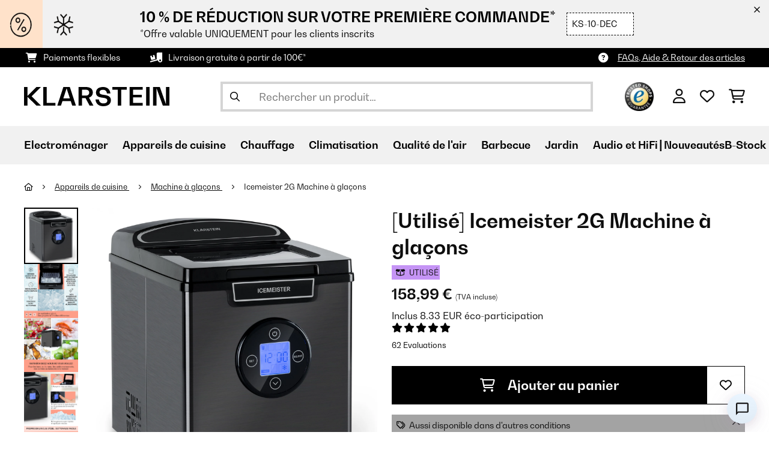

--- FILE ---
content_type: text/html; charset=utf-8
request_url: https://www.google.com/recaptcha/api2/anchor?ar=1&k=6LeauL0UAAAAAEEdzTPw3JfvDyHrkj04_SU8au3M&co=aHR0cHM6Ly93d3cua2xhcnN0ZWluLmZyOjQ0Mw..&hl=fr&v=PoyoqOPhxBO7pBk68S4YbpHZ&theme=light&size=normal&anchor-ms=20000&execute-ms=30000&cb=goaw8f7230v1
body_size: 49399
content:
<!DOCTYPE HTML><html dir="ltr" lang="fr"><head><meta http-equiv="Content-Type" content="text/html; charset=UTF-8">
<meta http-equiv="X-UA-Compatible" content="IE=edge">
<title>reCAPTCHA</title>
<style type="text/css">
/* cyrillic-ext */
@font-face {
  font-family: 'Roboto';
  font-style: normal;
  font-weight: 400;
  font-stretch: 100%;
  src: url(//fonts.gstatic.com/s/roboto/v48/KFO7CnqEu92Fr1ME7kSn66aGLdTylUAMa3GUBHMdazTgWw.woff2) format('woff2');
  unicode-range: U+0460-052F, U+1C80-1C8A, U+20B4, U+2DE0-2DFF, U+A640-A69F, U+FE2E-FE2F;
}
/* cyrillic */
@font-face {
  font-family: 'Roboto';
  font-style: normal;
  font-weight: 400;
  font-stretch: 100%;
  src: url(//fonts.gstatic.com/s/roboto/v48/KFO7CnqEu92Fr1ME7kSn66aGLdTylUAMa3iUBHMdazTgWw.woff2) format('woff2');
  unicode-range: U+0301, U+0400-045F, U+0490-0491, U+04B0-04B1, U+2116;
}
/* greek-ext */
@font-face {
  font-family: 'Roboto';
  font-style: normal;
  font-weight: 400;
  font-stretch: 100%;
  src: url(//fonts.gstatic.com/s/roboto/v48/KFO7CnqEu92Fr1ME7kSn66aGLdTylUAMa3CUBHMdazTgWw.woff2) format('woff2');
  unicode-range: U+1F00-1FFF;
}
/* greek */
@font-face {
  font-family: 'Roboto';
  font-style: normal;
  font-weight: 400;
  font-stretch: 100%;
  src: url(//fonts.gstatic.com/s/roboto/v48/KFO7CnqEu92Fr1ME7kSn66aGLdTylUAMa3-UBHMdazTgWw.woff2) format('woff2');
  unicode-range: U+0370-0377, U+037A-037F, U+0384-038A, U+038C, U+038E-03A1, U+03A3-03FF;
}
/* math */
@font-face {
  font-family: 'Roboto';
  font-style: normal;
  font-weight: 400;
  font-stretch: 100%;
  src: url(//fonts.gstatic.com/s/roboto/v48/KFO7CnqEu92Fr1ME7kSn66aGLdTylUAMawCUBHMdazTgWw.woff2) format('woff2');
  unicode-range: U+0302-0303, U+0305, U+0307-0308, U+0310, U+0312, U+0315, U+031A, U+0326-0327, U+032C, U+032F-0330, U+0332-0333, U+0338, U+033A, U+0346, U+034D, U+0391-03A1, U+03A3-03A9, U+03B1-03C9, U+03D1, U+03D5-03D6, U+03F0-03F1, U+03F4-03F5, U+2016-2017, U+2034-2038, U+203C, U+2040, U+2043, U+2047, U+2050, U+2057, U+205F, U+2070-2071, U+2074-208E, U+2090-209C, U+20D0-20DC, U+20E1, U+20E5-20EF, U+2100-2112, U+2114-2115, U+2117-2121, U+2123-214F, U+2190, U+2192, U+2194-21AE, U+21B0-21E5, U+21F1-21F2, U+21F4-2211, U+2213-2214, U+2216-22FF, U+2308-230B, U+2310, U+2319, U+231C-2321, U+2336-237A, U+237C, U+2395, U+239B-23B7, U+23D0, U+23DC-23E1, U+2474-2475, U+25AF, U+25B3, U+25B7, U+25BD, U+25C1, U+25CA, U+25CC, U+25FB, U+266D-266F, U+27C0-27FF, U+2900-2AFF, U+2B0E-2B11, U+2B30-2B4C, U+2BFE, U+3030, U+FF5B, U+FF5D, U+1D400-1D7FF, U+1EE00-1EEFF;
}
/* symbols */
@font-face {
  font-family: 'Roboto';
  font-style: normal;
  font-weight: 400;
  font-stretch: 100%;
  src: url(//fonts.gstatic.com/s/roboto/v48/KFO7CnqEu92Fr1ME7kSn66aGLdTylUAMaxKUBHMdazTgWw.woff2) format('woff2');
  unicode-range: U+0001-000C, U+000E-001F, U+007F-009F, U+20DD-20E0, U+20E2-20E4, U+2150-218F, U+2190, U+2192, U+2194-2199, U+21AF, U+21E6-21F0, U+21F3, U+2218-2219, U+2299, U+22C4-22C6, U+2300-243F, U+2440-244A, U+2460-24FF, U+25A0-27BF, U+2800-28FF, U+2921-2922, U+2981, U+29BF, U+29EB, U+2B00-2BFF, U+4DC0-4DFF, U+FFF9-FFFB, U+10140-1018E, U+10190-1019C, U+101A0, U+101D0-101FD, U+102E0-102FB, U+10E60-10E7E, U+1D2C0-1D2D3, U+1D2E0-1D37F, U+1F000-1F0FF, U+1F100-1F1AD, U+1F1E6-1F1FF, U+1F30D-1F30F, U+1F315, U+1F31C, U+1F31E, U+1F320-1F32C, U+1F336, U+1F378, U+1F37D, U+1F382, U+1F393-1F39F, U+1F3A7-1F3A8, U+1F3AC-1F3AF, U+1F3C2, U+1F3C4-1F3C6, U+1F3CA-1F3CE, U+1F3D4-1F3E0, U+1F3ED, U+1F3F1-1F3F3, U+1F3F5-1F3F7, U+1F408, U+1F415, U+1F41F, U+1F426, U+1F43F, U+1F441-1F442, U+1F444, U+1F446-1F449, U+1F44C-1F44E, U+1F453, U+1F46A, U+1F47D, U+1F4A3, U+1F4B0, U+1F4B3, U+1F4B9, U+1F4BB, U+1F4BF, U+1F4C8-1F4CB, U+1F4D6, U+1F4DA, U+1F4DF, U+1F4E3-1F4E6, U+1F4EA-1F4ED, U+1F4F7, U+1F4F9-1F4FB, U+1F4FD-1F4FE, U+1F503, U+1F507-1F50B, U+1F50D, U+1F512-1F513, U+1F53E-1F54A, U+1F54F-1F5FA, U+1F610, U+1F650-1F67F, U+1F687, U+1F68D, U+1F691, U+1F694, U+1F698, U+1F6AD, U+1F6B2, U+1F6B9-1F6BA, U+1F6BC, U+1F6C6-1F6CF, U+1F6D3-1F6D7, U+1F6E0-1F6EA, U+1F6F0-1F6F3, U+1F6F7-1F6FC, U+1F700-1F7FF, U+1F800-1F80B, U+1F810-1F847, U+1F850-1F859, U+1F860-1F887, U+1F890-1F8AD, U+1F8B0-1F8BB, U+1F8C0-1F8C1, U+1F900-1F90B, U+1F93B, U+1F946, U+1F984, U+1F996, U+1F9E9, U+1FA00-1FA6F, U+1FA70-1FA7C, U+1FA80-1FA89, U+1FA8F-1FAC6, U+1FACE-1FADC, U+1FADF-1FAE9, U+1FAF0-1FAF8, U+1FB00-1FBFF;
}
/* vietnamese */
@font-face {
  font-family: 'Roboto';
  font-style: normal;
  font-weight: 400;
  font-stretch: 100%;
  src: url(//fonts.gstatic.com/s/roboto/v48/KFO7CnqEu92Fr1ME7kSn66aGLdTylUAMa3OUBHMdazTgWw.woff2) format('woff2');
  unicode-range: U+0102-0103, U+0110-0111, U+0128-0129, U+0168-0169, U+01A0-01A1, U+01AF-01B0, U+0300-0301, U+0303-0304, U+0308-0309, U+0323, U+0329, U+1EA0-1EF9, U+20AB;
}
/* latin-ext */
@font-face {
  font-family: 'Roboto';
  font-style: normal;
  font-weight: 400;
  font-stretch: 100%;
  src: url(//fonts.gstatic.com/s/roboto/v48/KFO7CnqEu92Fr1ME7kSn66aGLdTylUAMa3KUBHMdazTgWw.woff2) format('woff2');
  unicode-range: U+0100-02BA, U+02BD-02C5, U+02C7-02CC, U+02CE-02D7, U+02DD-02FF, U+0304, U+0308, U+0329, U+1D00-1DBF, U+1E00-1E9F, U+1EF2-1EFF, U+2020, U+20A0-20AB, U+20AD-20C0, U+2113, U+2C60-2C7F, U+A720-A7FF;
}
/* latin */
@font-face {
  font-family: 'Roboto';
  font-style: normal;
  font-weight: 400;
  font-stretch: 100%;
  src: url(//fonts.gstatic.com/s/roboto/v48/KFO7CnqEu92Fr1ME7kSn66aGLdTylUAMa3yUBHMdazQ.woff2) format('woff2');
  unicode-range: U+0000-00FF, U+0131, U+0152-0153, U+02BB-02BC, U+02C6, U+02DA, U+02DC, U+0304, U+0308, U+0329, U+2000-206F, U+20AC, U+2122, U+2191, U+2193, U+2212, U+2215, U+FEFF, U+FFFD;
}
/* cyrillic-ext */
@font-face {
  font-family: 'Roboto';
  font-style: normal;
  font-weight: 500;
  font-stretch: 100%;
  src: url(//fonts.gstatic.com/s/roboto/v48/KFO7CnqEu92Fr1ME7kSn66aGLdTylUAMa3GUBHMdazTgWw.woff2) format('woff2');
  unicode-range: U+0460-052F, U+1C80-1C8A, U+20B4, U+2DE0-2DFF, U+A640-A69F, U+FE2E-FE2F;
}
/* cyrillic */
@font-face {
  font-family: 'Roboto';
  font-style: normal;
  font-weight: 500;
  font-stretch: 100%;
  src: url(//fonts.gstatic.com/s/roboto/v48/KFO7CnqEu92Fr1ME7kSn66aGLdTylUAMa3iUBHMdazTgWw.woff2) format('woff2');
  unicode-range: U+0301, U+0400-045F, U+0490-0491, U+04B0-04B1, U+2116;
}
/* greek-ext */
@font-face {
  font-family: 'Roboto';
  font-style: normal;
  font-weight: 500;
  font-stretch: 100%;
  src: url(//fonts.gstatic.com/s/roboto/v48/KFO7CnqEu92Fr1ME7kSn66aGLdTylUAMa3CUBHMdazTgWw.woff2) format('woff2');
  unicode-range: U+1F00-1FFF;
}
/* greek */
@font-face {
  font-family: 'Roboto';
  font-style: normal;
  font-weight: 500;
  font-stretch: 100%;
  src: url(//fonts.gstatic.com/s/roboto/v48/KFO7CnqEu92Fr1ME7kSn66aGLdTylUAMa3-UBHMdazTgWw.woff2) format('woff2');
  unicode-range: U+0370-0377, U+037A-037F, U+0384-038A, U+038C, U+038E-03A1, U+03A3-03FF;
}
/* math */
@font-face {
  font-family: 'Roboto';
  font-style: normal;
  font-weight: 500;
  font-stretch: 100%;
  src: url(//fonts.gstatic.com/s/roboto/v48/KFO7CnqEu92Fr1ME7kSn66aGLdTylUAMawCUBHMdazTgWw.woff2) format('woff2');
  unicode-range: U+0302-0303, U+0305, U+0307-0308, U+0310, U+0312, U+0315, U+031A, U+0326-0327, U+032C, U+032F-0330, U+0332-0333, U+0338, U+033A, U+0346, U+034D, U+0391-03A1, U+03A3-03A9, U+03B1-03C9, U+03D1, U+03D5-03D6, U+03F0-03F1, U+03F4-03F5, U+2016-2017, U+2034-2038, U+203C, U+2040, U+2043, U+2047, U+2050, U+2057, U+205F, U+2070-2071, U+2074-208E, U+2090-209C, U+20D0-20DC, U+20E1, U+20E5-20EF, U+2100-2112, U+2114-2115, U+2117-2121, U+2123-214F, U+2190, U+2192, U+2194-21AE, U+21B0-21E5, U+21F1-21F2, U+21F4-2211, U+2213-2214, U+2216-22FF, U+2308-230B, U+2310, U+2319, U+231C-2321, U+2336-237A, U+237C, U+2395, U+239B-23B7, U+23D0, U+23DC-23E1, U+2474-2475, U+25AF, U+25B3, U+25B7, U+25BD, U+25C1, U+25CA, U+25CC, U+25FB, U+266D-266F, U+27C0-27FF, U+2900-2AFF, U+2B0E-2B11, U+2B30-2B4C, U+2BFE, U+3030, U+FF5B, U+FF5D, U+1D400-1D7FF, U+1EE00-1EEFF;
}
/* symbols */
@font-face {
  font-family: 'Roboto';
  font-style: normal;
  font-weight: 500;
  font-stretch: 100%;
  src: url(//fonts.gstatic.com/s/roboto/v48/KFO7CnqEu92Fr1ME7kSn66aGLdTylUAMaxKUBHMdazTgWw.woff2) format('woff2');
  unicode-range: U+0001-000C, U+000E-001F, U+007F-009F, U+20DD-20E0, U+20E2-20E4, U+2150-218F, U+2190, U+2192, U+2194-2199, U+21AF, U+21E6-21F0, U+21F3, U+2218-2219, U+2299, U+22C4-22C6, U+2300-243F, U+2440-244A, U+2460-24FF, U+25A0-27BF, U+2800-28FF, U+2921-2922, U+2981, U+29BF, U+29EB, U+2B00-2BFF, U+4DC0-4DFF, U+FFF9-FFFB, U+10140-1018E, U+10190-1019C, U+101A0, U+101D0-101FD, U+102E0-102FB, U+10E60-10E7E, U+1D2C0-1D2D3, U+1D2E0-1D37F, U+1F000-1F0FF, U+1F100-1F1AD, U+1F1E6-1F1FF, U+1F30D-1F30F, U+1F315, U+1F31C, U+1F31E, U+1F320-1F32C, U+1F336, U+1F378, U+1F37D, U+1F382, U+1F393-1F39F, U+1F3A7-1F3A8, U+1F3AC-1F3AF, U+1F3C2, U+1F3C4-1F3C6, U+1F3CA-1F3CE, U+1F3D4-1F3E0, U+1F3ED, U+1F3F1-1F3F3, U+1F3F5-1F3F7, U+1F408, U+1F415, U+1F41F, U+1F426, U+1F43F, U+1F441-1F442, U+1F444, U+1F446-1F449, U+1F44C-1F44E, U+1F453, U+1F46A, U+1F47D, U+1F4A3, U+1F4B0, U+1F4B3, U+1F4B9, U+1F4BB, U+1F4BF, U+1F4C8-1F4CB, U+1F4D6, U+1F4DA, U+1F4DF, U+1F4E3-1F4E6, U+1F4EA-1F4ED, U+1F4F7, U+1F4F9-1F4FB, U+1F4FD-1F4FE, U+1F503, U+1F507-1F50B, U+1F50D, U+1F512-1F513, U+1F53E-1F54A, U+1F54F-1F5FA, U+1F610, U+1F650-1F67F, U+1F687, U+1F68D, U+1F691, U+1F694, U+1F698, U+1F6AD, U+1F6B2, U+1F6B9-1F6BA, U+1F6BC, U+1F6C6-1F6CF, U+1F6D3-1F6D7, U+1F6E0-1F6EA, U+1F6F0-1F6F3, U+1F6F7-1F6FC, U+1F700-1F7FF, U+1F800-1F80B, U+1F810-1F847, U+1F850-1F859, U+1F860-1F887, U+1F890-1F8AD, U+1F8B0-1F8BB, U+1F8C0-1F8C1, U+1F900-1F90B, U+1F93B, U+1F946, U+1F984, U+1F996, U+1F9E9, U+1FA00-1FA6F, U+1FA70-1FA7C, U+1FA80-1FA89, U+1FA8F-1FAC6, U+1FACE-1FADC, U+1FADF-1FAE9, U+1FAF0-1FAF8, U+1FB00-1FBFF;
}
/* vietnamese */
@font-face {
  font-family: 'Roboto';
  font-style: normal;
  font-weight: 500;
  font-stretch: 100%;
  src: url(//fonts.gstatic.com/s/roboto/v48/KFO7CnqEu92Fr1ME7kSn66aGLdTylUAMa3OUBHMdazTgWw.woff2) format('woff2');
  unicode-range: U+0102-0103, U+0110-0111, U+0128-0129, U+0168-0169, U+01A0-01A1, U+01AF-01B0, U+0300-0301, U+0303-0304, U+0308-0309, U+0323, U+0329, U+1EA0-1EF9, U+20AB;
}
/* latin-ext */
@font-face {
  font-family: 'Roboto';
  font-style: normal;
  font-weight: 500;
  font-stretch: 100%;
  src: url(//fonts.gstatic.com/s/roboto/v48/KFO7CnqEu92Fr1ME7kSn66aGLdTylUAMa3KUBHMdazTgWw.woff2) format('woff2');
  unicode-range: U+0100-02BA, U+02BD-02C5, U+02C7-02CC, U+02CE-02D7, U+02DD-02FF, U+0304, U+0308, U+0329, U+1D00-1DBF, U+1E00-1E9F, U+1EF2-1EFF, U+2020, U+20A0-20AB, U+20AD-20C0, U+2113, U+2C60-2C7F, U+A720-A7FF;
}
/* latin */
@font-face {
  font-family: 'Roboto';
  font-style: normal;
  font-weight: 500;
  font-stretch: 100%;
  src: url(//fonts.gstatic.com/s/roboto/v48/KFO7CnqEu92Fr1ME7kSn66aGLdTylUAMa3yUBHMdazQ.woff2) format('woff2');
  unicode-range: U+0000-00FF, U+0131, U+0152-0153, U+02BB-02BC, U+02C6, U+02DA, U+02DC, U+0304, U+0308, U+0329, U+2000-206F, U+20AC, U+2122, U+2191, U+2193, U+2212, U+2215, U+FEFF, U+FFFD;
}
/* cyrillic-ext */
@font-face {
  font-family: 'Roboto';
  font-style: normal;
  font-weight: 900;
  font-stretch: 100%;
  src: url(//fonts.gstatic.com/s/roboto/v48/KFO7CnqEu92Fr1ME7kSn66aGLdTylUAMa3GUBHMdazTgWw.woff2) format('woff2');
  unicode-range: U+0460-052F, U+1C80-1C8A, U+20B4, U+2DE0-2DFF, U+A640-A69F, U+FE2E-FE2F;
}
/* cyrillic */
@font-face {
  font-family: 'Roboto';
  font-style: normal;
  font-weight: 900;
  font-stretch: 100%;
  src: url(//fonts.gstatic.com/s/roboto/v48/KFO7CnqEu92Fr1ME7kSn66aGLdTylUAMa3iUBHMdazTgWw.woff2) format('woff2');
  unicode-range: U+0301, U+0400-045F, U+0490-0491, U+04B0-04B1, U+2116;
}
/* greek-ext */
@font-face {
  font-family: 'Roboto';
  font-style: normal;
  font-weight: 900;
  font-stretch: 100%;
  src: url(//fonts.gstatic.com/s/roboto/v48/KFO7CnqEu92Fr1ME7kSn66aGLdTylUAMa3CUBHMdazTgWw.woff2) format('woff2');
  unicode-range: U+1F00-1FFF;
}
/* greek */
@font-face {
  font-family: 'Roboto';
  font-style: normal;
  font-weight: 900;
  font-stretch: 100%;
  src: url(//fonts.gstatic.com/s/roboto/v48/KFO7CnqEu92Fr1ME7kSn66aGLdTylUAMa3-UBHMdazTgWw.woff2) format('woff2');
  unicode-range: U+0370-0377, U+037A-037F, U+0384-038A, U+038C, U+038E-03A1, U+03A3-03FF;
}
/* math */
@font-face {
  font-family: 'Roboto';
  font-style: normal;
  font-weight: 900;
  font-stretch: 100%;
  src: url(//fonts.gstatic.com/s/roboto/v48/KFO7CnqEu92Fr1ME7kSn66aGLdTylUAMawCUBHMdazTgWw.woff2) format('woff2');
  unicode-range: U+0302-0303, U+0305, U+0307-0308, U+0310, U+0312, U+0315, U+031A, U+0326-0327, U+032C, U+032F-0330, U+0332-0333, U+0338, U+033A, U+0346, U+034D, U+0391-03A1, U+03A3-03A9, U+03B1-03C9, U+03D1, U+03D5-03D6, U+03F0-03F1, U+03F4-03F5, U+2016-2017, U+2034-2038, U+203C, U+2040, U+2043, U+2047, U+2050, U+2057, U+205F, U+2070-2071, U+2074-208E, U+2090-209C, U+20D0-20DC, U+20E1, U+20E5-20EF, U+2100-2112, U+2114-2115, U+2117-2121, U+2123-214F, U+2190, U+2192, U+2194-21AE, U+21B0-21E5, U+21F1-21F2, U+21F4-2211, U+2213-2214, U+2216-22FF, U+2308-230B, U+2310, U+2319, U+231C-2321, U+2336-237A, U+237C, U+2395, U+239B-23B7, U+23D0, U+23DC-23E1, U+2474-2475, U+25AF, U+25B3, U+25B7, U+25BD, U+25C1, U+25CA, U+25CC, U+25FB, U+266D-266F, U+27C0-27FF, U+2900-2AFF, U+2B0E-2B11, U+2B30-2B4C, U+2BFE, U+3030, U+FF5B, U+FF5D, U+1D400-1D7FF, U+1EE00-1EEFF;
}
/* symbols */
@font-face {
  font-family: 'Roboto';
  font-style: normal;
  font-weight: 900;
  font-stretch: 100%;
  src: url(//fonts.gstatic.com/s/roboto/v48/KFO7CnqEu92Fr1ME7kSn66aGLdTylUAMaxKUBHMdazTgWw.woff2) format('woff2');
  unicode-range: U+0001-000C, U+000E-001F, U+007F-009F, U+20DD-20E0, U+20E2-20E4, U+2150-218F, U+2190, U+2192, U+2194-2199, U+21AF, U+21E6-21F0, U+21F3, U+2218-2219, U+2299, U+22C4-22C6, U+2300-243F, U+2440-244A, U+2460-24FF, U+25A0-27BF, U+2800-28FF, U+2921-2922, U+2981, U+29BF, U+29EB, U+2B00-2BFF, U+4DC0-4DFF, U+FFF9-FFFB, U+10140-1018E, U+10190-1019C, U+101A0, U+101D0-101FD, U+102E0-102FB, U+10E60-10E7E, U+1D2C0-1D2D3, U+1D2E0-1D37F, U+1F000-1F0FF, U+1F100-1F1AD, U+1F1E6-1F1FF, U+1F30D-1F30F, U+1F315, U+1F31C, U+1F31E, U+1F320-1F32C, U+1F336, U+1F378, U+1F37D, U+1F382, U+1F393-1F39F, U+1F3A7-1F3A8, U+1F3AC-1F3AF, U+1F3C2, U+1F3C4-1F3C6, U+1F3CA-1F3CE, U+1F3D4-1F3E0, U+1F3ED, U+1F3F1-1F3F3, U+1F3F5-1F3F7, U+1F408, U+1F415, U+1F41F, U+1F426, U+1F43F, U+1F441-1F442, U+1F444, U+1F446-1F449, U+1F44C-1F44E, U+1F453, U+1F46A, U+1F47D, U+1F4A3, U+1F4B0, U+1F4B3, U+1F4B9, U+1F4BB, U+1F4BF, U+1F4C8-1F4CB, U+1F4D6, U+1F4DA, U+1F4DF, U+1F4E3-1F4E6, U+1F4EA-1F4ED, U+1F4F7, U+1F4F9-1F4FB, U+1F4FD-1F4FE, U+1F503, U+1F507-1F50B, U+1F50D, U+1F512-1F513, U+1F53E-1F54A, U+1F54F-1F5FA, U+1F610, U+1F650-1F67F, U+1F687, U+1F68D, U+1F691, U+1F694, U+1F698, U+1F6AD, U+1F6B2, U+1F6B9-1F6BA, U+1F6BC, U+1F6C6-1F6CF, U+1F6D3-1F6D7, U+1F6E0-1F6EA, U+1F6F0-1F6F3, U+1F6F7-1F6FC, U+1F700-1F7FF, U+1F800-1F80B, U+1F810-1F847, U+1F850-1F859, U+1F860-1F887, U+1F890-1F8AD, U+1F8B0-1F8BB, U+1F8C0-1F8C1, U+1F900-1F90B, U+1F93B, U+1F946, U+1F984, U+1F996, U+1F9E9, U+1FA00-1FA6F, U+1FA70-1FA7C, U+1FA80-1FA89, U+1FA8F-1FAC6, U+1FACE-1FADC, U+1FADF-1FAE9, U+1FAF0-1FAF8, U+1FB00-1FBFF;
}
/* vietnamese */
@font-face {
  font-family: 'Roboto';
  font-style: normal;
  font-weight: 900;
  font-stretch: 100%;
  src: url(//fonts.gstatic.com/s/roboto/v48/KFO7CnqEu92Fr1ME7kSn66aGLdTylUAMa3OUBHMdazTgWw.woff2) format('woff2');
  unicode-range: U+0102-0103, U+0110-0111, U+0128-0129, U+0168-0169, U+01A0-01A1, U+01AF-01B0, U+0300-0301, U+0303-0304, U+0308-0309, U+0323, U+0329, U+1EA0-1EF9, U+20AB;
}
/* latin-ext */
@font-face {
  font-family: 'Roboto';
  font-style: normal;
  font-weight: 900;
  font-stretch: 100%;
  src: url(//fonts.gstatic.com/s/roboto/v48/KFO7CnqEu92Fr1ME7kSn66aGLdTylUAMa3KUBHMdazTgWw.woff2) format('woff2');
  unicode-range: U+0100-02BA, U+02BD-02C5, U+02C7-02CC, U+02CE-02D7, U+02DD-02FF, U+0304, U+0308, U+0329, U+1D00-1DBF, U+1E00-1E9F, U+1EF2-1EFF, U+2020, U+20A0-20AB, U+20AD-20C0, U+2113, U+2C60-2C7F, U+A720-A7FF;
}
/* latin */
@font-face {
  font-family: 'Roboto';
  font-style: normal;
  font-weight: 900;
  font-stretch: 100%;
  src: url(//fonts.gstatic.com/s/roboto/v48/KFO7CnqEu92Fr1ME7kSn66aGLdTylUAMa3yUBHMdazQ.woff2) format('woff2');
  unicode-range: U+0000-00FF, U+0131, U+0152-0153, U+02BB-02BC, U+02C6, U+02DA, U+02DC, U+0304, U+0308, U+0329, U+2000-206F, U+20AC, U+2122, U+2191, U+2193, U+2212, U+2215, U+FEFF, U+FFFD;
}

</style>
<link rel="stylesheet" type="text/css" href="https://www.gstatic.com/recaptcha/releases/PoyoqOPhxBO7pBk68S4YbpHZ/styles__ltr.css">
<script nonce="J69_XM20_K83gQncF_F9Ng" type="text/javascript">window['__recaptcha_api'] = 'https://www.google.com/recaptcha/api2/';</script>
<script type="text/javascript" src="https://www.gstatic.com/recaptcha/releases/PoyoqOPhxBO7pBk68S4YbpHZ/recaptcha__fr.js" nonce="J69_XM20_K83gQncF_F9Ng">
      
    </script></head>
<body><div id="rc-anchor-alert" class="rc-anchor-alert"></div>
<input type="hidden" id="recaptcha-token" value="[base64]">
<script type="text/javascript" nonce="J69_XM20_K83gQncF_F9Ng">
      recaptcha.anchor.Main.init("[\x22ainput\x22,[\x22bgdata\x22,\x22\x22,\[base64]/[base64]/[base64]/ZyhXLGgpOnEoW04sMjEsbF0sVywwKSxoKSxmYWxzZSxmYWxzZSl9Y2F0Y2goayl7RygzNTgsVyk/[base64]/[base64]/[base64]/[base64]/[base64]/[base64]/[base64]/bmV3IEJbT10oRFswXSk6dz09Mj9uZXcgQltPXShEWzBdLERbMV0pOnc9PTM/bmV3IEJbT10oRFswXSxEWzFdLERbMl0pOnc9PTQ/[base64]/[base64]/[base64]/[base64]/[base64]\\u003d\x22,\[base64]\x22,\x22w4pPdMKvwrFJTsK4ckJhw6A+wqXCt8OSwpdKwp4+w7s3ZHrCh8KUworCk8OKwpA/KMOqw7jDjHwWwpXDpsOmwpTDikgaBMKMwooCMy9JBcOjw7vDjsKGwr56ViJMw5sFw4XCkDvCnRFHb8Ozw6PCswjCjsKbb8O0fcO9wr5Mwq5vEgUew5DCuGvCrMOQFcO/[base64]/CgX8kBcOILFXCkVACw5LDuwjCkXctQsO9w5sSw7/[base64]/BRfCrcKSc07DgB/[base64]/DgsOmwq7DhMKYScKsw5B8MBrCmMOSXR8swqjDrMO1w6BNw5Qsw6/[base64]/TsO6Z8K6XMO6woJsWMKyWRkuworDtCvDm8KWQ8O7w5geZMO6R8O8w5J2w5sCwqnCu8KeYSbDgBbCtiAjwpzDiw/DrcOJXcOwwoMncsKaLABcw70/[base64]/[base64]/DrMOAw4XDo8KTSTXDuToGc2h1CTQ6wrxqwq8Uwr9Dw7twIADCkCPCs8KBwq0mw4lBw6LCpkIzw6jCpQ/DlMK8w7zCkmzCvw3ClMOLMy9nBsOtw6xVwp3Cl8OHwosSwpZ2w68vbsOSwpnDnsKmLFDCgsODwrIzw6nDtz4qw6XDucKCDmIiQRnCphVdQMOwcVrDkMKlwo7Cp37Cq8O4w4DCs8K2wrQvQsKhQcKjK8Oswo/[base64]/CnXEdWTdEw6DDgj/CuhpUL3tLw4PDrDk+TCJLJsKGSsOvDQbDqMKobcOJw4wfQkRhwrbCpcO8ZcKRASQvNMOow7fCtTTCl04dwpLChcORwqHCgsOaw4LDtsKJwpwuw5PCt8OLIcKuwqvCuQ90wqh+DkfCmMKNwq7DsMOAIcKdQXrCo8KnSCHDiBnDrMOCw4xoLcKGw5/[base64]/QcOYwrHDg047UQ9JX0LDgVrCgFjCosOewqPDocKeAcKtL3hTwozDpAYsBMKSw7jCiR0uG23ChiJKwoJLDsK6JDPChcONF8KjR2F/cyNAI8OwVj7DjsOFw7UtACMOwp7CoxNXwrnDqMOPazEWYz5yw4lwwo7CtMOfw5fCpifDmcOhVcOGwrvClynDk0vDoSUbM8OsejbDl8KpSsOLwpdmwpfCiz/CtcKTwpN5wqdlwqDCj2RDS8K/OXgkwqtIw7wewrrCrlQrcMODw5RNwq/DgMOIw5vCkTUiAW/CmcKLwoEnwrDClC56BMOHAsKGwocHw7EDUlTDpsO9wq7Drj5Fw4bCh0Mzw5jDlk0hwr3DjGVMw5tHFyrCi2jDrsKzwq/Dk8K2wppUw4fCh8KlTX3DnsKQacKpwq8mwroJwpvCggJWwr4YwpPDgi5VwrLDtcO6wqIBYhvDrHIpw63CigPDsXjCr8OdPMKmdsOjwrPCp8KDwoXCusKJPcKZwpvDr8Osw5lHw78EYyQ/[base64]/DoMKyKAwgHsKUY8O+wqHDnhXDg8Kww6zDpsOgwpTDjXZPNUonwo8+STXDk8KHwpYyw4ggwo8/[base64]/Cm8Kiw6QQH8KHWcKBP8K6HsKDwqxQwpEJw7PCjxEYwrHDljpZwqnCrz1Nw5LDiGJRSWN/RsKQwqILQ8K8esOxaMO5EMOmZ24rw5VjKhHDpcONwqzDlmzCnUgNw6B9AsOhccOLw7HCq3VrYsKPw6XCtnsxwoPCp8K1w6Uzw4vDk8OCE3PCjcOjf1Eaw6/Cr8Khw5wSwq8Mw7bClRljwqzCg21aw5/Co8KWIMKewoAYBcKVwp9lw5Qgw7TDu8O6w65MLMO6w6vChcKvw4d9wrrCjcONwp7DinvCvAAJGzbDrmplfzh/IcOgfcKfw75ZwoMhwoXDlUpZw6FPwpLCmTvCs8K4w6XDrsOrIsK0w4R8wpM/AlBGQsOdw6wowpfDusOTwq7DlSrDlsOlTR8KF8OGChBncjYUbzjDoT8ew5vClncPGcKFAMOVw5zClVjCv28wwpY2TMKyPy1owpNTHlvDpMKUw492wqdSel7Ds30IdMOWw5dJKsOiHhbCmcKNwofDlATDnMO/wplKw7JXUMO6NcKZw4rDrcOvUh3Cg8Olw7nCr8OQOgTCklLCvQ1iwqUxwoLCrcOSREnDnBzCncOLE3bCjcKIw5cEN8K6w64/wp0+H0kRe8Ktdm/Dp8Kiwr9Pw5fChcKgw6okOj/DjEXCvzZww545wqo+AgU5woEOeC3CgDwNw6HDocKiUgp0wo1kw5AxwqzDiBDCoBbCq8OGwqPDtsK+dhYbNMOswq/DgRDCpigIfMO6JcODw68UCMOdwpHCvMKKwpjDksK1TFNRalnDoVzCs8OwwoHClgkIw6zCpcOsJX/[base64]/CiQ/[base64]/Cql1ywqjCs8OBecObwpQDLC/CpsOncCkaw6zCrDnDrCcTwqdtBGxhSWXDvkHChMKhCiHDj8KUw5skfcOcwobDtcKiw4TDhMKdwrjCl3DCt2LDoMOsTHrCg8O9fiXDgMO8wqbCsUPDh8KIHiDDq8KsYMKAwozCgQrDiQBKw7UCD1HCncOaIMKrdcOxRsO4UcK/wochWEXCsl7DgMKGE8Ktw7fDlD/CpGo7wr/CvsOSwoLDt8KAEijDgcOIw6QUHjfCqMKcAWJKZH/[base64]/wqzDqsOZwr7CiMOfdsKrZsKHwqPCrsKRwprDksOFKMOZwqgawoBwJcOMw7TCtsKsw7bDscKYw6vCsCV2w5bCmXNNLyjCsj7DvzUIwqfCqcOOT8OMwqDDqcKQw44fZkjCiUDDpcK8wrDChiwUwrxBUcOuw6PDosKhw4DCkMKqGsOTH8Kfw7vDjcOsw6/[base64]/DrsOxCcKIT8KQMlfCocOAOgFvw5IZfMKJEcO/wpjDqCoIaEvDkyp4w4ctw4habzVxRMKVR8Knwqw+w44Ww6ZhdcK4wpZiw6xsRcKmOsKdwo4ywozCu8OvIlBJFTnCrcOQwqbDrcORw4jDg8K8woVhOG/[base64]/PT7Cm8OufWRRwo/ChiXDmDwjwpEVw6IxwpHDtcKtwqwlw7LDhMKOwpTDh03DrHnCsB53woVYYVXCgMOGw6XCvMK/w6HCtsK7WcKtcsKaw6nCm1/DkMKzwqJRw6DCqH9Ow6XDlsKXMRYKwqrCjxbDlSzDhMKgwp/Cnkgtwo1ow6TCn8OJLcK4Q8O1XCN2AztAdMK3wpwEw680ZU8WQcOEMmcUCDfDmBJkecOmMBAKCsKCK2zDm1LDmGF/w6Y+w4/[base64]/R2jDkMKSw5bDp2nCucKvw4zCuFbDk8KNwpUBT0RjKGYowqnDm8OaYS7DlAkbcsOCw7Jkw7cAw7MCDFfDicKKQELClMOSOMO9w6jCrgdAw4nDulx2wrttwprDpAnDjsOKwq9xP8KzwqrCr8O5w5/ClsK/wqB5HzzDpwRwWsOzwqzCocKFwrDDkcKuw4vDlMKAC8OHG0DCiMORw79AG0BhP8OQPnbCkMKRwo/Ch8OWcsK8wqzCkk7Dr8KIwovDtFF9w5jCqMO/OsO2GMOFWndsJsO0Zht8ECjCk0Bfw5dYDSl9DcOWw6fDp13Djl/[base64]/CoMOcQz1Ywp/Cs8KRwo/Ck27DhGLCh8OhwozCn8KYw401w43DrMOQw5PClTNoNMOPwo3DlcK9w5AAdsOqw5HCtcOWwpYvIMODGmbCh044woTCm8OPPVnDiwldw6xdUQhiW03CpMOUXC0nw5VKwoYkcy5oPWkRw4fDqMKbwqVawqAcBkEpRMKkJDZyOMKtwp/Dk8KRR8OyXMOJw5fCu8KzPcOFBsKQw7QUwqklw5rCpcKnwqAdwq18w7jDtcKkLcKnZcKmRRDDoMKVw6wjJFjCrMOCMGDDuXzDhTPCvHwjWh3CiTrDqEdTDEhWVcOgRsOAw5BQGXbCqS9AFcKaUjZdw6E3wrjDscK6AsKFwrLCsMKvwq1gw4BqMcKSNU/Dt8OCC8Obw4XDgT/Cp8OQwpEcXcOaOjTCtMOvAHpQHMO2w7jCqS3DgsOHGn54wrrDhWXCrMObwpzDpcKoTC7DjMOwwrXCrm/Dp0QKw6XCrMKywrggwok3wpPCo8KiwqHDtFjDgsKwwq/DulpAwpxbw5QQw4HDjsKhQcKyw58yEsONccKydDPCvMKWwrYjw6TCk2zDnT9hXjDCjjMzwrDDthYDRSHCkBTCmsKTG8Kiwr8VPwfDu8K3aXE3w77DvMOEwoHCoMOnTsO2wpgfL1XCgcKOdSISw7/CmUjDlcOgw7rDo2/[base64]/Dm2pkVsK7w6xhTivCl8O1Un4bw4BjZcKVGcOMMXQEw5Q/LcOFwpLCmcKAb0/Cg8OZKXEzw5YPXi1HAcKmwofCkHFXOsO6w43CtMK/woXDthLCoMK4w4bDoMOJIMOqw5/[base64]/[base64]/[base64]/w7R2wrTCp8KxZ1HCnMOrEcKhGcKRwrPDo8K2w4LDnD/[base64]/DvcKWw48EBBI5w54WH8O6LcOVPcKHwo1gwrrDl8OewqBMesK9wr3DkR98wrfCksONB8Kvw7EOXsOtRcKqG8OMQ8OZw6/DtnDDlMO/LMKdBkDCvB7DmEsgwpR5w5nCr33Cp2vCkcKOUsOoTwrDpcOgBMOJecO6DijCj8OawoPDuld1AsKhEMK6w4bDux7DkcOZwrHCosKZAsKPwpDCvcOgw4HDmhAEPMKmc8OAIiIIEsOqeDfDixHDi8KFXMKIRcKywqjCosKKChHCvsKvwpvCrjl/w5PCvXgwQMOVdyNPwojDtwvDu8KMw5rCpMO+w7MLKMOawqbCqcKDPcOdwotgwq3DvcKSwqbCvcKnAxg7w6BLcXXDkADCvmnDkS3DtVzDvcKDayYww5LDtl/[base64]/w4UMSsO5IC0yw5bCklnDu8KEw68Db2gdUH7CvF7ClCICwrPDgDjCtsOLQlHClMKeTnzCkMKAFHlHw4jDkMOuwoDDicOQG1U1asKGw41RN3VBwrg5esKOdcK5wr9ndsKraj0+QMK9FMK/w4PCo8O/w75zWMKUKj/CtsOXHQbCssKSwq3Cg03CgsOEcl1nL8Kzw6HDtWRNw7LDt8KQC8O8w5hjS8KnD0HDvsKcwpXCoA/CoDYJwo8zTVl9wozChSs5w4ERw7/DucKnw7HCqMKhF1hjw5JnwpBTMcKZSnfClxfCpA17w6HCn8KtWcO1SHcWwp5xwpDDujAEaQcaAitWwpLDn8KPP8O2woPCk8KacSQaKj1pSH3Dpy/DgMOGM1XCvMOiCsKGG8O7w6Eiw4ASw4jCjl9nBMOpwrwnW8OSw6DDgMOaOsOZAkrCgMKodAPCusODR8Ofw67CkxvCo8ObwoHClU/CgSrDuF3CrRl0wqxVw5ASd8OTwoAgViJ3wozDsgzDkMKWbsK4QCvDhMKHw5jDpX4fwphwfcOew70sw78BLsKxBMO/wqVQPkEvFMO7wohmYcKcw5TCpMO/EMKTEcOOwrvCkFE3ey45w501fFXDmTrDnj1Wwp7DnR9IPMO/wprDiMORwrJCw53Ci2UFHMKpf8K7wqdWw5TDm8OfwobCl8Oow7vCv8K9VUPCrC5AOcKXN1hVRcOwAMOtwq7CgMKpMDnCmHXCgF/CnE0Uwo1JwpVAJcOywpPCsGgZG3Rcw68QZj9twpjCpkFJw756w6tdw6IsJsOTYG8pw4/DqEHCs8OXwrrCtsO4wqhMISHCt0Q/w4rCisO1woxzwqEAwpLDpETDhlDCo8OXW8Kgwq0VSzBNVMOvTcKpaAZJcG5YfsO/SsOhVMOLw5xZDAN/wobCr8K4U8O9N8OZwr3CvcKWw7/ClE/DsXYKesOnbcKQPsO8LcOSBsKBw5k3wr1Mw4nDn8OrfxVhWcKjwoXCvnvCuEN/H8OsF2AlU23DjmACFVrDlTvDgsOjw6TCkRhIwoXCq00haX1fCcOZwqw1w69aw4d6B03CthwLwp9ce2XCixDDlDHDisO8w7zCswxvRcOKwoXDhMOLIXgWF35ewoUwScOwwp3DhX9cwpFdawcPw7d8w6jCnnsgYDISw7R7c8OUKsOZwp/Dn8K5w4Fgw73CtCXDlcOdw4QxD8KwwoR0w4oaFnVOw6MmTMKqBDzDu8O+IsO6JMKsBcO8GsOyRjzCiMOOMsO0w5YVPCkowrnChGfDgCfDm8OWXWbDkG0ow7p5LcK2wpcQw6BGfMO0HMOdDTo1HCEkw7ofw6rDlSLDgHldw4/CnMOMYScYS8Oww6HCrgYRw7ISI8O/wojCpsOIwq7Ci17DkF9ZfhoTHcKvX8KlO8O2ZMK7w7Vjw6BMwqIGasOjw4pRJcO0cW1IRcO8wqs2w6rCtS0tdQMXw4phwpHCkS5awrPDlMO2bnw3L8KzM1XChVbChcOJScOOA0fDqnPCpsKVW8O3wodmwpnChsKiL07CmcOce0xWwotZbjnDsVbDtUzDsHfCtE9FwrU/[base64]/G8OlwpxLw58Gwp5twqJaGA3Djmlew48yb8OMw5lhPcK2esOKMTB1w6fDtxbDg2LCgFHDt0fCs27DgnIFfh/[base64]/[base64]/Ci2fDrzvDiFBxwrPCnHXCuB4Pwqoqw5fDv0PCtsKGTMOQwp3DucOcw4QqOAd3w5tJP8KSwp7CgGfDpMK5w70Nw6bCs8Ovw6/DugJcwo3ClSpLYsKNBD98wqXDj8OVw6jDlgRCfsO/e8Oyw4BfdcO/G1x/[base64]/Dky9FeUzCpMK6HhvDjcO7w7tfF1PDtRPDvcO5w7IYw47DocOIexTDtsOBw7kLLsKHwpDDrsKfFl06BnDDpi4FwopICcKACsOWwqUww5kLw7vCnsOvD8K1w7ZTwobCiMKBwr0hw5zCt1vDtMOKKFxywqzCo3AwMsOgVsOBwp/[base64]/[base64]/[base64]/[base64]/CgBnCl17DiF5ucsKOwoPDrTJ+I2xLCDZLdFBCw4lWAwrDuHLDu8Kgw7PCmT8zbVvCvgojJEbCk8OOw4AcYMKNfXsSwr1pcUB8w4bCi8Oxw6HCpSY7woNwfgsYwoImw5rChTxyw5tJIsK7wqLCtMOWw7kmw7ZVcMKbwofDvsKHEcO+wp/Dp3fDlCbCucOowqnDni8SOSt4wqHDi3jDp8KWF3zCnQxew6vDpyvCoylLw41UwpvDvMObwpZ3wqnCrQ/DpsOwwo4/[base64]/[base64]/[base64]/w4JkVcO4w7gLJsKLAzFxw5UWfMKrThcHw6IYw6VowqZVRhRkPzDDjMOSWj/[base64]/DtsOlAR7DtArCpELDqBVPBcKAwrbCpjbCg1kYZA/Dsikkw4nDo8OwGFYmw4ZMwpA0w6fDssOUw7VYw6IiwrLDkMK/CMOaZMKWEMKZwrvCpcK2wps8AcOwRTxww4fCr8KlcFhwJ2VlZmhqw7vCjEsDHxoPTWrDhCrDrAfDqEcJw73CvjNKwpXDkgDCgcOZwqcDczlgOcO5dh/DnMKhwokrQQfCqmk2w5jDocKLYMOeFQfDmAkSw5kYwqUgKsO7PsOaw73DjcOmwptmFA13cELDrkHDuinDicOrw5gBZMOxwprDrVkPO2fDnB/[base64]/Cg8KPasORJ149ZsOmw5JZYMOJfDLDgMOaJ8K6w5xNwo4wNGHDrMO6c8K9Q3DCp8Kgw5kGw4MRw6vCpsOGw65caWFrSsOtw5lEaMO1w4BKwrRVwqkQK8OiZCbCh8OwO8OAQsK4Gg3CvMOswprCl8OkeVhGw77DvRsjJC/ChVnDv24awrXDjinCsVU2aXTDjVwgwpvChcO+woLDt3Egw77DkMKRw4bDryBMI8KDwpoRwqtmGsOpGivCjMOdPsK7O3zCk8KEwpgSw5ElLcKcwo/DkS00w5fDicOpLDjCjzwkwo1uwrPDocO9w7oZwoPCnHw1w5okw6s4QFbClsOJJcOxPMObFcKYd8KdfXpAc1psQlfCpMOuw7rCo2BYwpBTwo7DosOHc8OiwpLCsXNCwrdQXyDDpS/DgFssw7IEcGPDrTdJw64WwqUPD8K4XyMLwrQgO8OGaFx6w70xw53DjWk+w64Pw6duw4HCnm9oIk1xGcK0F8KFC8KvIFhWDcK6wqfDrMKgwoU2O8K0Y8KYwoXDhMO5McOWw5XDjWZKAcKbT0s2R8O3wrtEYW/DhsO7w71hFEMSwqd0cMKCwoBOVMKpwqzDlCNxQkUmwpEfwq0yTksMUMOeWMK6BBDDo8OgwqHCq1pzIMKYWno3wovClMK1L8KPdMKqwqRvwovCnk9DwotmbQjDqiUuwpgxBU7DrsO3ZgEjO1zCr8K5RxbCpz/DrzB4R0h6w7DDvEXDpVRQwovDuh40w5ckwpkzHsOqw7g6KEjCo8Oew7h2HV0RbcOowrDDr2kobyLDhADDtcOwwo9wwqPDrT3DiMKUQcOrwrHDgcK6w7tcwppuw73Cm8OXwoB5wrtxwrHCscOCPMOuaMKsSWY+KMOlw6zCtMOeK8KAw6rCjUHDmMK7ZyjDocOXMxd/wr1bXMO5V8OfOMO3YsKUwqbDkhlDwqx+wrgSwrMew63CrsKkwq7Dv3nDvHrDhmZwY8OrbMOHwrlSw53DnlXDtcOpTMOGwpgMcGo9w4k3woE2ZsKsw40bPA84w5HCmFEeYcOHTw3CqRVvwqwURCzDqcO9esOkw5zCpU4/[base64]/[base64]/wqAHw7Nuw5LCtQ3CkMKaw6ZfwpFLw6liwrVwHsKRSnrCo8Osw7HDoMOeEMOew7bDn1FRV8O6alnDmVNeA8KJBsOvw5dgfk8OwqssworCi8O/cX/Dr8KEbMO/DMOmwoTCgjUuVsK1wrNfTkLCsAHCjhvDn8K8w5R6KmHDocKgwpzCtDZWZcOQw5nDj8KBYEPDkcOXwrwVIm5dw4M9w63DocO2HcOJwpbCvcKQw5tcw5xWwqYCw6zDvMKyY8OIR3bCssO9bmQjD3DCnmJHRj/CpsKiTMO2w7MJw7wow5pdw4HDtsK2woJqwqzCrcKgw4k7wrLDmsOEw5gTFMOqdsO6YcKTSVopVUfCjsO1E8Onw7nDpMKqw4PClk0Mw5fCqzsZG1/Cl1PChw3DvsOGB0zCssK5SgcPw5zDjcKcwp1jesKyw5AWwpgqwoM+ODZMUsOxwq1Pwr/[base64]/DiTCs8KBS8OuPE95dTXDnUVYw6DDiU0GFcKuw6NlwqNGw5AWwpdIWwJjH8ORWsOiwpZQwrwgw4fDu8KXTcKIwqsadyUkW8OYwqVQBhdkbR47w43DhMOTFcKSGsOJCm/[base64]/DsMOfw6DCm8ObwoPCm3N/[base64]/wqbDosK4wrZhCMOxwr3ChsOICMKwZy3DvcOIHV3DlkhnKcKKwpjCn8KeE8KPasKvw4rCg0DDug/DqxjDuy3CncOfAQUPw49Pw5LDqMKkA1/Dp3/[base64]/CgDrDmkzCvTvCsMKTwrnDs8K4fcKkfUvDiVp0wpVlWsO1w40bw4wzVcKfA0LCrsOMXMKhwqDDvMKoQ19ENcKxwrPDompywo7CklrCqsOoGsO+LQvDmjfDkA7Cl8OSClLDqDI1wq45J2ZaYcO0wrV+HsKkw6fDo0jCoXvCrsKbw67DiGhow7vDnV9/GcOGw6/[base64]/DqhUXRsOpwonDmsO4w75wZcOgAsOkworDn8OFNU91wrLDl3nDsMOcCsOEwqDCizTCmRBbZsOLEw9NF8OFw6BUw4BLw5HCqsOSFHVxw47CpXTCu8KlShFEw5fCiDLCtcOHwrTDmUzCpyNgFWXDgHcrHMOow7zCvh/Di8K5B2LCkEBWBw4EZsKqa0vCgcORwrtFwpcgw5lyBcKdwrrDtsKywqvDvEfDgmsPJ8KcFMOHE1nCpcKRYCsTO8KuAVkONQjDpMOrwr/DsVPDmMKmw5Yqw7tFwo57wphgbE3ChMOdGMKJEcOjNMKea8KPwoYKw610YDs9b00Lw5TDkB/Dh2VCwr7CpsO2bAZdOgjDmMKoPBR2G8KhNX/[base64]/KcKKBcOQwpXCiMKjW2nDq0XDtCAFw5HDp8ONezzCnys7Z37DlicAw7A4P8OhBh/Dmw/DuMOUckAxV3jDigECw74pdFcQwpMGw68abhXCvsOrwqrDin46a8OUZMOkT8KyU3oxSsK0HsKDw6MpwpvDsmBTbR3CkWc8dsOTOG1ZCTYKJ24tDxzCk1nDqEnCiQJcwrpXw6V9FcO3LHIFAsKJw5rCs8OXw7nCl3JZw447f8OsSsOkV0PDmGdew7VWJm/DuDXCsMO1w77CnQp0TGLDggpecMO/wpt1ExFLeWJiSE4NHn/Cp3jCpsKjEi/DpBXDg17Cg1jDpx3DrTTCvirDscOFJsK5OXHDmsOEe0stAjR2fHnCuUAxDSN1dMKkw7nDh8OMasOoWcOJF8KZQmtVUVYmw4zCo8OPY1pow5rCoFDDu8K9woDDhh/CmRgrw5hswpweA8KswrPDiHAGwqrDkF3CncKBCsK3w58JLcKdUQNyDMKgw4RiwpjDhgrDkMOQw53Dj8KpwrUew4fCllXDscK/B8Kdw4rCjsOzwpHCrHTCgmBfbgvClQgowqw4w53CvHfDusKkw5LDhBlbN8KPw7jDoMKGIsOJwoo3w4rDkcOmw5DDlcOywoLCrcOzFjV4d2MywqxcCsOHc8ONXwUBbjdQwoHDkMKUw6IgwqnDjGFQwpAEwo3DoyXCmFI/wr/DrRHDncO/UikCZALChMOuasODwpJmU8KKwoXDogfCl8KwXMKeGgPCkQEEwpjDoxHDiTkyd8KPwq7DqnbDpsOzJsKnWXwCfMO7w6YyIXbChyPCtiplPsOmPcKgwo/[base64]/DumJwZjl6acOPfSJZw4pHOsKFw5I9wrAKCjcFwp9Twp/Cn8KbK8KEw6/DpXfDpnZ/dATDhcKwdhRJw4rCkCrCgsKUwpEQSynDpcO5Mn/CqMOoFmgSVsK0f8OPw7FIRXfDscO9w63DoxXCg8O1bMKgVsKiL8KlcHQrAMKSw7fDk10Cw54dBFzCrg/DlxXCjsOMIzIEw6vCmsOKwpPCsMOGwr5lw68lw7lcw5hvwqFFwp7Dg8Kbwrc7woNgdTbCmsKPwrtcwotvw79aEcOMDMO7w4TCsMOSw7EaElPDsMOSw5DCpF/[base64]/w5YeMDbCiiMwwooywqwUezwHw6/Dr8KRQlfCpDnDu8KxeMKlS8KAPg98LsKrw4rDocKMwptxZcOEw7RNU2kcYz3DksKKwrR9wrA0NcK7w7UYC15dJQDDlwx/wpXCvcOFw57CgEd6w74+dSvCl8Kae2h0wrDCtMKxWTxJM2PDtMOfw78ow6jDkcKyBGM+wod4SMKpdMKmQwjDg3QUw6p2w6vDvsKYH8OuUD84w63CoGlCw5TDisOYwozCjUkleQ3CpMKiw6JmCHpiPMKNUCspw55vwq4McXHDusOYLcO4wqhzw4RGwpcWw5Vswrwvw6/Cm3XCuWQsPMKWGj8QQsOVNsKkNh/ClwYPL00GECwOI8Ktwr57w5cGwr/DnMOaIMK4ecOhw4TCn8KbREnDi8Kxw7bDiwQvwrZnw6XDscKQEcK0SsO0IQkgwolETsKjOjUBw7bDmTzDun5Nwq58OGHDpcKxA0dZGRPDl8OAwoMNHcKIw4rCvsO0w4LDlUAOWXnDj8KUwrzDh1Z/[base64]/McOnGsKxNzE2wrFEw6w9wpJowrHDoEZ0wqtna2jDlXoRwoDChMOyNgMbPFpaQxrDoMOlwrHDmDB4wrQcK0kuGiFYw64rVQ11D2E2V3TDlSsew7/DlyTDusKFw63CiCFALBBlwpXDuGbDucKow5IHwqFFw4XDnMKZwr8QVQHDhsKPwoI/w4QzwqrCrsKrw4PDh20USD1xw4IFFWsPdyPDo8KAwr51SUwSfUc5woLCnFLDsjzDmC/CoCrDrcKyZW4Kw4/Dvz5Uw6TCtsKcLzXDicOrfcKrwoBPecKpw7ZpEhzDiFLDtGPDlmJgwq47w58eWMKLw78yw41HCkQFw6PCqGzCn0Afw5k6WDfDhcOMSSA2w64cCsO1EcOowo/DsMOOSUtGw4Y9wqcVU8Oew7UyOsKnwptQacKtwrJHY8KWwqMkA8OxDsOaBMKEGsOTdsOqPC/CtMOuw5hLwrrCpSLCinnDhsKDwo8Ic1QuI3vCuMOLwp/DjwnCicKkR8KvHilfGsKKwptuFcO4wogjQcO1woJkZMOfLsOvw6U0JcKLIcOJwrrDg1JOw5FCc03DtwnCu8KswrLDqkodAXLDmcOAwp0vw63Cr8OSw7rDh3TCvAkRRkIuK8KRwr5pRMKbw5zCksK4YMK/[base64]/CnsO+w4nDlVPCpcOzwqfDnxRIw4LCqMOkFR17w7gQw4oGDz/Co0dWAsObwqdRwpLDvBdjwqxbZMOXFMKrwrnCvMOFwr/CvUU4wo15wp3CosOMwoPDm0TDlcOCPMKLwr7DvDQTfBA3MlDDlMKgwqFAwp0HwqceI8KbKcKmwpHCuBTClAYvw71VCHrDoMKLwqxyT3xoL8Klwp4YZcO3alZFw5ASwpw7JzLCnsOpw6/Ds8OhKyxbw7rDkcKswrnDjSnCj0fDj3/DpsONw6QKwrkbwrLDtDTCoW8awrkXNTXDnsKoFSbDksKTIzXClcOCfsKkdyPCrcKmw5HCu0YgPsO0w5LDvDg3w5l4wpDDjws9w4syUTtXc8Oiwphrw504w4QrJnFqw4wRwrJTTF4SI8K0w5vDn2xiwp9BcTgYYmnDgMO2w7ZYQ8O6McOrA8O0CcKYwq3CpBovw7/Cn8KsKMK7w5ZSFsOfTx4CSm0Vwrxyw6QHZ8OlBQXDlwIJd8OtwpPDhMOQw7sbI1nDqcKuchFGcsKOw6fCu8KXw6fCncO2wq3CoMKCw4jCtWowd8KrwqxoYzIUwr/DqwzCvMKEw4/DhsOPFcOMwpjCk8OgwprDlwQ5woUPecKMwot4wqxrw6DDnsOHB2PChVzCtwB2wrRUGsODwpDCv8KcR8K4w7vCqMKyw4gWKDHDhsKTwr/ClsOpPFDDvmQuwo7DuHR/w57Dl0/DpXx/XAdOdMODY3xoXWTDm0zCicKgwobDmsOQJE/[base64]/[base64]/[base64]/CtsKKEcO0wrvCt8OdwojDhUs+AcOqwrbCpcOVwpYqPzonXsKMw6HDsj8sw7M7w5rCq0NbwonCgHnCgMKawqTCjcOrwpPDisKYQ8KcfsKwdMOawqVjwpNiw4RMw5/[base64]/Di8O/JEPDr1fDqyjDlnp1RcOZH8OCTMOfw6d0wqsewr3Dm8Kww7HCvzfCj8OewrkLw7TDv17DgnF2NQ4HQDTChsKFwr8DBsKiw5xWwrIqwrsFdMKhw5bCn8OqTCl7OsOIwqJfw5XChQtxN8OnZj/Cg8O1GMOyf8OEw7Jow4oIcsOdP8KfMcOnw4HCjMKNwpbChMO2CQ/ClsKqwrEjw4TDg31Dwr9uwpvDpAZQwrXDvzlgw4bDl8OOPFUXQcOxw7NvKEvDkFbDmMKfwrQYwojDvHPCvcKWw7gjYQYXwrUuw4rCo8K1ccKIwovDmsK8w54cw7LDhsOCw7M6BsKiwqYtw6jCkB8nJRsUw7/DkGN3w7jCksOkKMOZw4tsMsO4SsK/wqpewrTDg8OYwo/DpkPDqTvCsnfDvgfClsKYCmLDlMKZwodjdQrDjSLCg2LDlhrDgx81wr/CuMKiPQAZwo47w7jDj8OJwowYDcK/c8Kmw4cWwrIiWMKhw7nCocO0w59jd8O7XjTDpDDDksK6fm/[base64]/Ds8Omw77DmS7CocORSMOKwrY7G3HDuCLCrsOxw6TChMK5w7HDk1XCvMOwwqYiR8K+ZMKmcnYIw4Bxw6kVbl4WBsO4URLDkQjCgcOtYx3CiTbDtWQ1OcOrwrPCp8O/w4trw4wnw5E0ccK1SsK+a8Kkwo0udcKdwp5PKD7DhsKlUMKGw7bChcOeYsKALgHCnFBGw6YwVhvCjCZgF8KGwoTDiVvDvgkiIcOtUEfCuArCkMK3cMOAwqbChWN0IMK0I8K/[base64]/CvcOQw5fDg8Ofwpk1SMONFXvClgZBwpMBw4xzK8KBLCZVOijCosKNbyJqGm1cw74Cwo7CiDfCgEpOwqY+FcO7G8O1woFhcsOfVEEywofCsMKBXcOXwpjDhEZ0HcK4w6zCp8OWcCXDtsKwcMOZw7/Cg8KQOMKHZ8OYwozCjHgjw61DwqzCv2MfWMK6Sipzw6nCtyPCh8KXXsOQT8OPw53CnMOJZMKuwrzChsOPwrNQdmEgwq/CrcKVw5NkYcO0d8KUw5N7WMKowpl2w53Cv8KqU8Osw6/DssKTUn7DmCPDoMKPw57Cn8KAR2xaGcO4WcOVwqgLwq5lKx4KAjIvwpfCjW/DpsO6dyrClHDCnglveVHConMrDcK4SsOjMlvDp33DpMKuw79TwoENXyLCicKzw4gtO0bCuSrDnGV+PsKvw5jDm0t4w7nCn8OuZFAtw53Cj8O6TQ3DvF0Iw51wRcKJVMKzw6jDgnvDm8O1wqHCg8Kdwo9yfMOgwqbCrkZtw4zCkMOSeHPDgCULL3/Cok7Dh8KYw75XLDjDgG3Dt8OBwr8iwoDDlU/CkyIYw4jCpyDCmMOsOlwkO3jCkz/Ch8OdwrnCrMOsW3fCqSrCnsOnTsOTw5jCkgJXwpEdJ8OUbAloLcOrw5cmw7DDlGFbW8KmABdzw47DscKnwrbDqsKpwpvCqMO+w6h1FMK0wp4uwo/CsMKNRXEPw6PCmcK4wr3Co8OhZ8KVw6VII21ow5smwqNrPXBcw4EkRcKvw78MACPDoVxnaUjDnMKBw6rDrcKxw7JBaBzDoSXCrWDDgsOVLnLCuyLCpMO5w7BcwqvCj8K6A8OAwrokOAlgwo/DnsKGezh8IcOBXMOOJk3CssKAwp9nCsOdEjIAw57DsMOwQ8O/wofCgk/Ci0IoWAQ8fBTDusKkwpHCvmMGYcKxH8OIwrPCscOVd8Krw68zMMKSwpIRwqQWwrHCqsO4V8KdwqnDisOsHsOjw5/[base64]/CoGZvAB/DncOePwTDpxzDvARDw79ZBSLDsnILw4fDuCt2wqrCksOZw5jClw7DgsKwwpRcwrjDjcKmwpAXw40UwrXDiRbCm8KaZUoTCcKzPBA9NMKNwoLCjsO0w5PCn8Oaw63CpsK4C1HDtsOewoXDlcKuP1EPw6hkPEx/KMOyLcODRsOxw6lVw75VCBENw5jDnFBNwr8+w6rCqAkYwpTCmMOYwrzCpz90eyxkLQ3ClcOCFDITwpogWMOIw4FMDMOKLcKRw5jDuznDnMOEw6XCtgp4worDvw/CocKUfcK0w7nCkhZBw69nH8KCw6VxBUfCiUVcS8Oqw4nDqcKWw7zCgxt4wow/OQ3DiRHCsUzDssOSYQkZw6PDi8Ocw4vDpsKVw5HCocO4HQ/CmMOcwoLDhFJPw6bCkFHDrcKxc8OGwrrDkcKZPSDCrHDCt8KyU8KwwqbCvzlwwqPCkcKlwr5bOcOUBEHCqsOndFUpwp3Cjzp2GsOvwrUBPcK/wqNow4oRw6odw60FeMKDwrjCscOKwqvCgcKWBGDCs27DqVDDgjdfw7XDpDI8QsOQw5BZYsK7FiIpHg59CsO/woPDqcK7w7vCrMK1WsOdHj0OKcKcQFdOwozDjMOJwp7Ci8Obw59aw5JNF8KCwp/[base64]/ChQ0aZMOPTC07E8O2w6NMwppGw6vDhMOOFWJDwq5oRsOYwq0Yw5TCt2/CnnzCmGdjwrbChlRVw4xRNVLCglPDu8O2HsOFR20KecKXQMOuM0PDsSfCqcKPXSjDmMOtwp3CjnsiT8Omc8ONw64ueMOOw4LCuTw2w6bCusOMOSHDnR/Ct8Odw6nDgAvDlGEyWcKYEAjDjnLCnsKIw4QYScKcd18SQ8K8wqnCt2jDucOYKMKCw7bDvsKJwpp6bDXComrDhwwnw5ZFwrrDhsKKw7PCm8KTwovDhCx+H8OpR053aB/Cow\\u003d\\u003d\x22],null,[\x22conf\x22,null,\x226LeauL0UAAAAAEEdzTPw3JfvDyHrkj04_SU8au3M\x22,0,null,null,null,0,[21,125,63,73,95,87,41,43,42,83,102,105,109,121],[1017145,478],0,null,null,null,null,0,null,0,1,700,1,null,0,\[base64]/76lBhnEnQkZnOKMAhnM8xEZ\x22,0,0,null,null,1,null,0,1,null,null,null,0],\x22https://www.klarstein.fr:443\x22,null,[1,1,1],null,null,null,0,3600,[\x22https://www.google.com/intl/fr/policies/privacy/\x22,\x22https://www.google.com/intl/fr/policies/terms/\x22],\x22r2Ifr2xyVvEAtScu8qbD2HER0RL7GWZpP3NkiI39ZXo\\u003d\x22,0,0,null,1,1769283866732,0,0,[242,35,112,91,89],null,[247,25],\x22RC-BLm4nu7DzgYxOA\x22,null,null,null,null,null,\x220dAFcWeA6VTIe1glX5d6pZDJ1jEq-RDB_CQl_ystjwaGEOUbqVpbpv8-suKiPdWTLI2IXjjmZwuFMPwSHr4kNPzAhCXLlznjfVZA\x22,1769366666631]");
    </script></body></html>